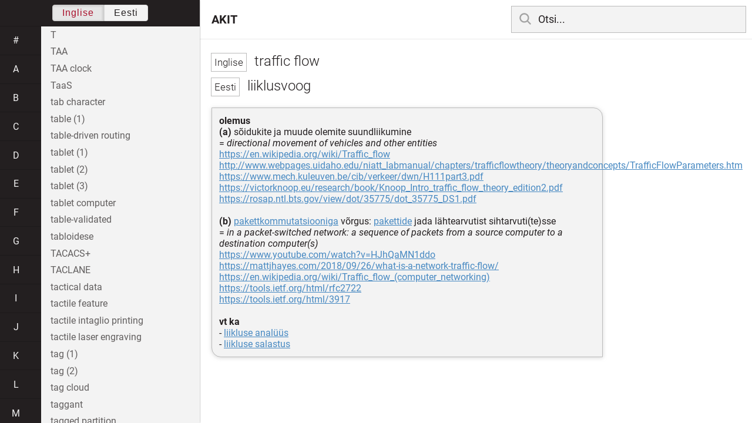

--- FILE ---
content_type: text/html; charset=utf-8
request_url: https://akit.cyber.ee/term/2291
body_size: 103522
content:
<!DOCTYPE html>
<html>
<head>
    <title>traffic flow - AKIT</title>
    <meta name="viewport" content="width=device-width, initial-scale=1">
    <link rel="stylesheet" href="/assets/public-b2b477d28d0f9117e5752aee2999cd754de704948a2c3da6abe716ac2c947f69.css" media="all" />
    <link rel="stylesheet" href="/assets/katex-ba8e7536e1304a32a2517720c88fe399907a2142b6c071cc9667f393497a43ce.css" media="all" />
    <link rel="icon" type="image/x-icon" href="/data/favicon.ico" />
    <meta name="csrf-param" content="authenticity_token" />
<meta name="csrf-token" content="q83b7MtlqbZDWkXcMJ-XgVI1eni7fBe7G1YD4aJ1bTs-QhszCAfGOUO2AvGMhlSRVxuuLL_e2vSUFxy7kWo5FA" />
    <link rel="canonical" href="https://akit.cyber.ee/term/2291">
    <script type="importmap" data-turbo-track="reload" nonce="iWpL36NDpXDxOSSiF6/ahg==">{
  "imports": {
    "event-listeners": "/assets/event-listeners-3188b904e9c512ce58849597cd59a6471b238ac39074509d52b93a3ed4d1ff5b.js",
    "fetch-json": "/assets/fetch-json-f925d5ad3915797f55c9ea1862c8d0eeb485c5610ef85e45d533a44aced19b56.js",
    "loading-dialog": "/assets/loading-dialog-6971b5093045dde910bf57d4016505ddbb4b1fc400f499d7c5b957c4e17d6f5f.js",
    "public": "/assets/public-44f83c6ba3cfdfbcdd4d37f7f7200d779ff2fff4e4fbe61163936808630658a3.js",
    "required": "/assets/required-3cb6e018769e0ed3891106173cee0514ef8271017a81e157351d95e1ca3159a1.js",
    "startup": "/assets/startup-64cf1f128979bce51af90ff06ee238ad555773f7db89862d31f84d601dac85ef.js",
    "auto-render": "/assets/auto-render-917b50c7fcb2ed70cb63d03f75096f46984f5aa8c428910ae155a1e75d07965f.js",
    "katex": "/assets/katex-48a64615696bdf4132dc4a7185d3f0430ad2b9c5814799caa2af6301035cd430.js"
  }
}</script>

<script type="esms-options" nonce="iWpL36NDpXDxOSSiF6/ahg==">{"nonce":"iWpL36NDpXDxOSSiF6/ahg=="}</script>
<script src="/assets/es-module-shims.min-e9dfe3da61272ad1b1d2ce9748b611b65b0050a1fbd576689fa821c2633bf572.js" async="async" data-turbo-track="reload" nonce="iWpL36NDpXDxOSSiF6/ahg=="></script>
<script type="module" nonce="iWpL36NDpXDxOSSiF6/ahg==">import "public"</script>
</head>
<body data-active-language="en" data-active-letter="t" data-active-term-id="2291" data-root-path="/">
    <div class="container">
        <main>
            <h1 class="term-title">
    <span lang="en" data-lang="Inglise">
      traffic flow
</span>  <br>
    <span lang="et" data-lang="Eesti">
      liiklusvoog
</span></h1>
<div class="term-body">
    <p><strong>olemus</strong>
<br/><strong>(a)</strong> sõidukite ja muude olemite suundliikumine
<br/>= <em>directional movement of vehicles and other entities</em>
<br/><a href="https://en.wikipedia.org/wiki/Traffic_flow">https://en.wikipedia.org/wiki/Traffic_flow</a>
<br/><a href="http://www.webpages.uidaho.edu/niatt_labmanual/chapters/trafficflowtheory/theoryandconcepts/TrafficFlowParameters.htm">http://www.webpages.uidaho.edu/niatt_labmanual/chapters/trafficflowtheory/theoryandconcepts/TrafficFlowParameters.htm</a>
<br/><a href="https://www.mech.kuleuven.be/cib/verkeer/dwn/H111part3.pdf">https://www.mech.kuleuven.be/cib/verkeer/dwn/H111part3.pdf</a>
<br/><a href="https://victorknoop.eu/research/book/Knoop_Intro_traffic_flow_theory_edition2.pdf">https://victorknoop.eu/research/book/Knoop_Intro_traffic_flow_theory_edition2.pdf</a>
<br/><a href="https://rosap.ntl.bts.gov/view/dot/35775/dot_35775_DS1.pdf">https://rosap.ntl.bts.gov/view/dot/35775/dot_35775_DS1.pdf</a>
<br/>
<br/><strong>(b)</strong>  <a href="/term/2156-pakettkommutatsiooniga">pakettkommutatsiooniga</a> võrgus: <a href="/term/3004">pakettide</a> jada lähtearvutist sihtarvuti(te)sse
<br/>= <em>in a packet-switched network: a sequence of packets from a source computer to a destination computer(s)</em>
<br/><a href="https://www.youtube.com/watch?v=HJhQaMN1ddo">https://www.youtube.com/watch?v=HJhQaMN1ddo</a>
<br/><a href="https://mattjhayes.com/2018/09/26/what-is-a-network-traffic-flow/">https://mattjhayes.com/2018/09/26/what-is-a-network-traffic-flow/</a>
<br/><a href="https://en.wikipedia.org/wiki/Traffic_flow_(computer_networking)">https://en.wikipedia.org/wiki/Traffic_flow_(computer_networking)</a>
<br/><a href="https://tools.ietf.org/html/rfc2722">https://tools.ietf.org/html/rfc2722</a>
<br/><a href="https://tools.ietf.org/html/3917">https://tools.ietf.org/html/3917</a>
<br/>
<br/><strong>vt ka</strong>
<br/>- <a href="/term/548">liikluse analüüs</a>
<br/>- <a href="/term/11627">liikluse salastus</a></p>

</div>

        </main>

        <header>
            <nav class="sidebar-toggle">
                <i class="icon-menu"></i>
                <i class="icon-close"></i>
            </nav>
            <nav class="page-selector">
                <a href="/">AKIT</a>
            </nav>
            <nav class="searchbar">
                <form action="/search" accept-charset="UTF-8" method="get">
                    <i class="icon-search"></i>
                    <input class="search-query" name="q" type="text" autocomplete="off" placeholder="Otsi...">
</form>                <ul class="search-autocomplete" data-autocomplete-get-uri="/term/filter" data-autocomplete-query-param="q"></ul>
            </nav>
        </header>

        <nav class="sidebar">
            <div class="languages">
                <div class="button-box">
                    <button class="active" data-set-lang="en">Inglise</button><button class="" data-set-lang="et">Eesti</button>
                </div>
            </div>

            <div class="alphabet">
                    <a class="" data-letter="#" href="#">#</a>
                    <a class="" data-letter="a" href="#">a</a>
                    <a class="" data-letter="b" href="#">b</a>
                    <a class="" data-letter="c" href="#">c</a>
                    <a class="" data-letter="d" href="#">d</a>
                    <a class="" data-letter="e" href="#">e</a>
                    <a class="" data-letter="f" href="#">f</a>
                    <a class="" data-letter="g" href="#">g</a>
                    <a class="" data-letter="h" href="#">h</a>
                    <a class="" data-letter="i" href="#">i</a>
                    <a class="" data-letter="j" href="#">j</a>
                    <a class="" data-letter="k" href="#">k</a>
                    <a class="" data-letter="l" href="#">l</a>
                    <a class="" data-letter="m" href="#">m</a>
                    <a class="" data-letter="n" href="#">n</a>
                    <a class="" data-letter="o" href="#">o</a>
                    <a class="" data-letter="p" href="#">p</a>
                    <a class="" data-letter="q" href="#">q</a>
                    <a class="" data-letter="r" href="#">r</a>
                    <a class="" data-letter="s" href="#">s</a>
                    <a class="active" data-letter="t" href="#">t</a>
                    <a class="" data-letter="u" href="#">u</a>
                    <a class="" data-letter="v" href="#">v</a>
                    <a class="" data-letter="w" href="#">w</a>
                    <a class="" data-letter="x" href="#">x</a>
                    <a class="" data-letter="y" href="#">y</a>
                    <a class="" data-letter="z" href="#">z</a>
            </div>

            <div class="terms">
                    <a title="T" data-term-id="14992" class="" href="/term/14992-t">T</a>
                    <a title="TAA" data-term-id="11160" class="" href="/term/11160-taa">TAA</a>
                    <a title="TAA clock" data-term-id="11162" class="" href="/term/11162-taa-clock">TAA clock</a>
                    <a title="TaaS" data-term-id="7098" class="" href="/term/7098-taas">TaaS</a>
                    <a title="tab character" data-term-id="10918" class="" href="/term/10918-tab-character">tab character</a>
                    <a title="table (1)" data-term-id="16048" class="" href="/term/16048-table-1">table (1)</a>
                    <a title="table-driven routing" data-term-id="9300" class="" href="/term/9300-table-driven-routing">table-driven routing</a>
                    <a title="tablet (1)" data-term-id="4098" class="" href="/term/4098-tablet-1">tablet (1)</a>
                    <a title="tablet (2)" data-term-id="4100" class="" href="/term/4100-tablet-2">tablet (2)</a>
                    <a title="tablet (3)" data-term-id="5121" class="" href="/term/5121-tablet-3">tablet (3)</a>
                    <a title="tablet computer" data-term-id="4097" class="" href="/term/4097-tablet-computer">tablet computer</a>
                    <a title="table-validated" data-term-id="5091" class="" href="/term/5091-table-validated">table-validated</a>
                    <a title="tabloidese" data-term-id="14984" class="" href="/term/14984-tabloidese">tabloidese</a>
                    <a title="TACACS+" data-term-id="6910" class="" href="/term/6910-tacacs">TACACS+</a>
                    <a title="TACLANE" data-term-id="11581" class="" href="/term/11581-taclane">TACLANE</a>
                    <a title="tactical data" data-term-id="1265" class="" href="/term/1265-tactical-data">tactical data</a>
                    <a title="tactile feature" data-term-id="11484" class="" href="/term/11484-tactile-feature">tactile feature</a>
                    <a title="tactile intaglio printing" data-term-id="11496" class="" href="/term/11496-tactile-intaglio-printing">tactile intaglio printing</a>
                    <a title="tactile laser engraving" data-term-id="11494" class="" href="/term/11494-tactile-laser-engraving">tactile laser engraving</a>
                    <a title="tag (1)" data-term-id="4981" class="" href="/term/4981-tag-1">tag (1)</a>
                    <a title="tag (2)" data-term-id="8029" class="" href="/term/8029-tag-2">tag (2)</a>
                    <a title="tag cloud" data-term-id="4982" class="" href="/term/4982-tag-cloud">tag cloud</a>
                    <a title="taggant" data-term-id="9478" class="" href="/term/9478-taggant">taggant</a>
                    <a title="tagged partition" data-term-id="11396" class="" href="/term/11396-tagged-partition">tagged partition</a>
                    <a title="tagged value" data-term-id="16872" class="" href="/term/16872-tagged-value">tagged value</a>
                    <a title="tagging (1)" data-term-id="14265" class="" href="/term/14265-tagging-1">tagging (1)</a>
                    <a title="tagging (2)" data-term-id="14266" class="" href="/term/14266-tagging-2">tagging (2)</a>
                    <a title="tagless RFID" data-term-id="8966" class="" href="/term/8966-tagless-rfid">tagless RFID</a>
                    <a title="TAI" data-term-id="7707" class="" href="/term/7707-tai">TAI</a>
                    <a title="tailgating (1)" data-term-id="958" class="" href="/term/958-tailgating-1">tailgating (1)</a>
                    <a title="tailgating (2)" data-term-id="13698" class="" href="/term/13698-tailgating-2">tailgating (2)</a>
                    <a title="tailoring" data-term-id="10239" class="" href="/term/10239-tailoring">tailoring</a>
                    <a title="talkback (1)" data-term-id="12984" class="" href="/term/12984-talkback-1">talkback (1)</a>
                    <a title="talking virus" data-term-id="7407" class="" href="/term/7407-talking-virus">talking virus</a>
                    <a title="TALOS (1)" data-term-id="4872" class="" href="/term/4872-talos-1">TALOS (1)</a>
                    <a title="tamper-evident" data-term-id="758" class="" href="/term/758-tamper-evident">tamper-evident</a>
                    <a title="tamper evident characteristic" data-term-id="11430" class="" href="/term/11430-tamper-evident-characteristic">tamper evident characteristic</a>
                    <a title="tampering" data-term-id="285" class="" href="/term/285-tampering">tampering</a>
                    <a title="tamperproofing" data-term-id="286" class="" href="/term/286-tamperproofing">tamperproofing</a>
                    <a title="tamper resistant characteristic" data-term-id="11431" class="" href="/term/11431-tamper-resistant-characteristic">tamper resistant characteristic</a>
                    <a title="tamper responsive characteristic" data-term-id="11432" class="" href="/term/11432-tamper-responsive-characteristic">tamper responsive characteristic</a>
                    <a title="tangible asset" data-term-id="3113" class="" href="/term/3113-tangible-asset">tangible asset</a>
                    <a title="tank tracking" data-term-id="11840" class="" href="/term/11840-tank-tracking">tank tracking</a>
                    <a title="tap (1)" data-term-id="1541" class="" href="/term/1541-tap-1">tap (1)</a>
                    <a title="tape (1)" data-term-id="8551" class="" href="/term/8551-tape-1">tape (1)</a>
                    <a title="tape drive" data-term-id="8552" class="" href="/term/8552-tape-drive">tape drive</a>
                    <a title="tape jukebox" data-term-id="8550" class="" href="/term/8550-tape-jukebox">tape jukebox</a>
                    <a title="tape library" data-term-id="8547" class="" href="/term/8547-tape-library">tape library</a>
                    <a title="tape robot" data-term-id="8548" class="" href="/term/8548-tape-robot">tape robot</a>
                    <a title="tape silo" data-term-id="8549" class="" href="/term/8549-tape-silo">tape silo</a>
                    <a title="target (1)" data-term-id="3114" class="" href="/term/3114-target-1">target (1)</a>
                    <a title="target (2)" data-term-id="3115" class="" href="/term/3115-target-2">target (2)</a>
                    <a title="target access control decision information" data-term-id="11876" class="" href="/term/11876-target-access-control-decision-information">target access control decision information</a>
                    <a title="target access control information" data-term-id="11874" class="" href="/term/11874-target-access-control-information">target access control information</a>
                    <a title="target-bound access control information" data-term-id="11875" class="" href="/term/11875-target-bound-access-control-information">target-bound access control information</a>
                    <a title="target data" data-term-id="10424" class="" href="/term/10424-target-data">target data</a>
                    <a title="targeted attack" data-term-id="2427" class="" href="/term/2427-targeted-attack">targeted attack</a>
                    <a title="targeted level of trust" data-term-id="10576" class="" href="/term/10576-targeted-level-of-trust">targeted level of trust</a>
                    <a title="target group" data-term-id="15618" class="" href="/term/15618-target-group">target group</a>
                    <a title="targeting" data-term-id="6061" class="" href="/term/6061-targeting">targeting</a>
                    <a title="targeting cookie" data-term-id="6063" class="" href="/term/6063-targeting-cookie">targeting cookie</a>
                    <a title="target languge" data-term-id="16461" class="" href="/term/16461-target-languge">target languge</a>
                    <a title="target market" data-term-id="5393" class="" href="/term/5393-target-market">target market</a>
                    <a title="target node" data-term-id="8131" class="" href="/term/8131-target-node">target node</a>
                    <a title="target object" data-term-id="13820" class="" href="/term/13820-target-object">target object</a>
                    <a title="target of evaluation" data-term-id="284" class="" href="/term/284-target-of-evaluation">target of evaluation</a>
                    <a title="target program" data-term-id="16604" class="" href="/term/16604-target-program">target program</a>
                    <a title="tariff (1)" data-term-id="7239" class="" href="/term/7239-tariff-1">tariff (1)</a>
                    <a title="tariff (2)" data-term-id="7238" class="" href="/term/7238-tariff-2">tariff (2)</a>
                    <a title="tarpit" data-term-id="1017" class="" href="/term/1017-tarpit">tarpit</a>
                    <a title="tarpitting" data-term-id="6327" class="" href="/term/6327-tarpitting">tarpitting</a>
                    <a title="task (1)" data-term-id="6609" class="" href="/term/6609-task-1">task (1)</a>
                    <a title="task (2)" data-term-id="6608" class="" href="/term/6608-task-2">task (2)</a>
                    <a title="task (3)" data-term-id="6610" class="" href="/term/6610-task-3">task (3)</a>
                    <a title="task manager (1)" data-term-id="11034" class="" href="/term/11034-task-manager-1">task manager (1)</a>
                    <a title="task ticket" data-term-id="5867" class="" href="/term/5867-task-ticket">task ticket</a>
                    <a title="tattleware" data-term-id="10018" class="" href="/term/10018-tattleware">tattleware</a>
                    <a title="tax authority" data-term-id="15403" class="" href="/term/15403-tax-authority">tax authority</a>
                    <a title="tax card" data-term-id="11810" class="" href="/term/11810-tax-card">tax card</a>
                    <a title="taxonomy" data-term-id="4668" class="" href="/term/4668-taxonomy">taxonomy</a>
                    <a title="tax stamp" data-term-id="15277" class="" href="/term/15277-tax-stamp">tax stamp</a>
                    <a title="tax stamp applier" data-term-id="15597" class="" href="/term/15597-tax-stamp-applier">tax stamp applier</a>
                    <a title="tax stamp interested party" data-term-id="15602" class="" href="/term/15602-tax-stamp-interested-party">tax stamp interested party</a>
                    <a title="TC" data-term-id="1770" class="" href="/term/1770-tc">TC</a>
                    <a title="TCB (1)" data-term-id="1012" class="" href="/term/1012-tcb-1">TCB (1)</a>
                    <a title="TCG" data-term-id="1768" class="" href="/term/1768-tcg">TCG</a>
                    <a title="t-closeness" data-term-id="3537" class="" href="/term/3537-t-closeness">t-closeness</a>
                    <a title="TCO" data-term-id="3128" class="" href="/term/3128-tco">TCO</a>
                    <a title="TCP" data-term-id="2977" class="" href="/term/2977-tcp">TCP</a>
                    <a title="tcpdump" data-term-id="6328" class="" href="/term/6328-tcpdump">tcpdump</a>
                    <a title="TCP fingerprinting" data-term-id="8198" class="" href="/term/8198-tcp-fingerprinting">TCP fingerprinting</a>
                    <a title="TCP/IP model" data-term-id="283" class="" href="/term/283-tcp-ip-model">TCP/IP model</a>
                    <a title="TCP/IP stack fingerprinting" data-term-id="8205" class="" href="/term/8205-tcp-ip-stack-fingerprinting">TCP/IP stack fingerprinting</a>
                    <a title="TCP stack fingerprinting" data-term-id="8204" class="" href="/term/8204-tcp-stack-fingerprinting">TCP stack fingerprinting</a>
                    <a title="TCP state-exhaustion attack" data-term-id="13658" class="" href="/term/13658-tcp-state-exhaustion-attack">TCP state-exhaustion attack</a>
                    <a title="TCSEC" data-term-id="6913" class="" href="/term/6913-tcsec">TCSEC</a>
                    <a title="TDEA" data-term-id="12154" class="" href="/term/12154-tdea">TDEA</a>
                    <a title="TDES" data-term-id="3131" class="" href="/term/3131-tdes">TDES</a>
                    <a title="TDMA" data-term-id="14993" class="" href="/term/14993-tdma">TDMA</a>
                    <a title="TDR (1)" data-term-id="12782" class="" href="/term/12782-tdr-1">TDR (1)</a>
                    <a title="teacher" data-term-id="15682" class="" href="/term/15682-teacher">teacher</a>
                    <a title="team leader" data-term-id="16873" class="" href="/term/16873-team-leader">team leader</a>
                    <a title="Teardrop" data-term-id="2095" class="" href="/term/2095-teardrop">Teardrop</a>
                    <a title="teardrop attack" data-term-id="2096" class="" href="/term/2096-teardrop-attack">teardrop attack</a>
                    <a title="tebi-" data-term-id="5649" class="" href="/term/5649-tebi">tebi-</a>
                    <a title="TECHINT" data-term-id="1703" class="" href="/term/1703-techint">TECHINT</a>
                    <a title="technical" data-term-id="16874" class="" href="/term/16874-technical">technical</a>
                    <a title="technical communication" data-term-id="14242" class="" href="/term/14242-technical-communication">technical communication</a>
                    <a title="technical controls" data-term-id="282" class="" href="/term/282-technical-controls">technical controls</a>
                    <a title="technical expert" data-term-id="546" class="" href="/term/546-technical-expert">technical expert</a>
                    <a title="technical infrastructure" data-term-id="1139" class="" href="/term/1139-technical-infrastructure">technical infrastructure</a>
                    <a title="technical intelligence" data-term-id="1702" class="" href="/term/1702-technical-intelligence">technical intelligence</a>
                    <a title="technical observation post" data-term-id="5038" class="" href="/term/5038-technical-observation-post">technical observation post</a>
                    <a title="technical security" data-term-id="12742" class="" href="/term/12742-technical-security">technical security</a>
                    <a title="technical support" data-term-id="4394" class="" href="/term/4394-technical-support">technical support</a>
                    <a title="technical surveillance countermeasures" data-term-id="13776" class="" href="/term/13776-technical-surveillance-countermeasures">technical surveillance countermeasures</a>
                    <a title="technical writing" data-term-id="14241" class="" href="/term/14241-technical-writing">technical writing</a>
                    <a title="technique (1)" data-term-id="1461" class="" href="/term/1461-technique-1">technique (1)</a>
                    <a title="technique (2)" data-term-id="1462" class="" href="/term/1462-technique-2">technique (2)</a>
                    <a title="technology (1)" data-term-id="11669" class="" href="/term/11669-technology-1">technology (1)</a>
                    <a title="technology (2)" data-term-id="11671" class="" href="/term/11671-technology-2">technology (2)</a>
                    <a title="technology &amp; data variations list" data-term-id="15568" class="" href="/term/15568-technology-data-variations-list">technology &amp; data variations list</a>
                    <a title="technology stack" data-term-id="4885" class="" href="/term/4885-technology-stack">technology stack</a>
                    <a title="technophobe" data-term-id="2238" class="" href="/term/2238-technophobe">technophobe</a>
                    <a title="TECHSEC" data-term-id="12744" class="" href="/term/12744-techsec">TECHSEC</a>
                    <a title="tech support" data-term-id="3322" class="" href="/term/3322-tech-support">tech support</a>
                    <a title="tech support scam" data-term-id="14923" class="" href="/term/14923-tech-support-scam">tech support scam</a>
                    <a title="TED (1)" data-term-id="14180" class="" href="/term/14180-ted-1">TED (1)</a>
                    <a title="TED XML" data-term-id="14179" class="" href="/term/14179-ted-xml">TED XML</a>
                    <a title="TEE" data-term-id="7427" class="" href="/term/7427-tee">TEE</a>
                    <a title="telebiometrics" data-term-id="10118" class="" href="/term/10118-telebiometrics">telebiometrics</a>
                    <a title="telecoil" data-term-id="13320" class="" href="/term/13320-telecoil">telecoil</a>
                    <a title="telecommunication" data-term-id="2439" class="" href="/term/2439-telecommunication">telecommunication</a>
                    <a title="telecommunication record" data-term-id="10325" class="" href="/term/10325-telecommunication-record">telecommunication record</a>
                    <a title="telecommunications application" data-term-id="10318" class="" href="/term/10318-telecommunications-application">telecommunications application</a>
                    <a title="telecommunications business" data-term-id="10321" class="" href="/term/10321-telecommunications-business">telecommunications business</a>
                    <a title="telecommunications company" data-term-id="10308" class="" href="/term/10308-telecommunications-company">telecommunications company</a>
                    <a title="telecommunications equipment room" data-term-id="10322" class="" href="/term/10322-telecommunications-equipment-room">telecommunications equipment room</a>
                    <a title="telecommunications facilities" data-term-id="10323" class="" href="/term/10323-telecommunications-facilities">telecommunications facilities</a>
                    <a title="telecommunications organization" data-term-id="10324" class="" href="/term/10324-telecommunications-organization">telecommunications organization</a>
                    <a title="telecommunications service" data-term-id="10326" class="" href="/term/10326-telecommunications-service">telecommunications service</a>
                    <a title="telecommunications service customer" data-term-id="10327" class="" href="/term/10327-telecommunications-service-customer">telecommunications service customer</a>
                    <a title="telecommunications service user" data-term-id="10328" class="" href="/term/10328-telecommunications-service-user">telecommunications service user</a>
                    <a title="telecommuting" data-term-id="6079" class="" href="/term/6079-telecommuting">telecommuting</a>
                    <a title="telecontrol" data-term-id="14196" class="" href="/term/14196-telecontrol">telecontrol</a>
                    <a title="telemarketing" data-term-id="4827" class="" href="/term/4827-telemarketing">telemarketing</a>
                    <a title="telemarketing fraud" data-term-id="7326" class="" href="/term/7326-telemarketing-fraud">telemarketing fraud</a>
                    <a title="telematics" data-term-id="11551" class="" href="/term/11551-telematics">telematics</a>
                    <a title="telemetry" data-term-id="9040" class="" href="/term/9040-telemetry">telemetry</a>
                    <a title="telemetry intelligence" data-term-id="1675" class="" href="/term/1675-telemetry-intelligence">telemetry intelligence</a>
                    <a title="telephone" data-term-id="1913" class="" href="/term/1913-telephone">telephone</a>
                    <a title="telephone banking " data-term-id="1863" class="" href="/term/1863-telephone-banking">telephone banking </a>
                    <a title="telephone communication (1)" data-term-id="1912" class="" href="/term/1912-telephone-communication-1">telephone communication (1)</a>
                    <a title="telephone communication (2)" data-term-id="1915" class="" href="/term/1915-telephone-communication-2">telephone communication (2)</a>
                    <a title="telephony" data-term-id="1916" class="" href="/term/1916-telephony">telephony</a>
                    <a title="teleprompter" data-term-id="10960" class="" href="/term/10960-teleprompter">teleprompter</a>
                    <a title="teleshopping" data-term-id="13011" class="" href="/term/13011-teleshopping">teleshopping</a>
                    <a title="teletype" data-term-id="13778" class="" href="/term/13778-teletype">teletype</a>
                    <a title="telework" data-term-id="6080" class="" href="/term/6080-telework">telework</a>
                    <a title="TELINT" data-term-id="1676" class="" href="/term/1676-telint">TELINT</a>
                    <a title="Telnet" data-term-id="3118" class="" href="/term/3118-telnet">Telnet</a>
                    <a title="tempered glass" data-term-id="6738" class="" href="/term/6738-tempered-glass">tempered glass</a>
                    <a title="Tempest" data-term-id="1266" class="" href="/term/1266-tempest">Tempest</a>
                    <a title="template (1)" data-term-id="92" class="" href="/term/92-template-1">template (1)</a>
                    <a title="template class" data-term-id="16875" class="" href="/term/16875-template-class">template class</a>
                    <a title="template engine" data-term-id="16876" class="" href="/term/16876-template-engine">template engine</a>
                    <a title="template/reference template" data-term-id="9694" class="" href="/term/9694-template-reference-template">template/reference template</a>
                    <a title="temporal cohesion" data-term-id="4031" class="" href="/term/4031-temporal-cohesion">temporal cohesion</a>
                    <a title="temporal logic" data-term-id="13531" class="" href="/term/13531-temporal-logic">temporal logic</a>
                    <a title="temporal relationship" data-term-id="16878" class="" href="/term/16878-temporal-relationship">temporal relationship</a>
                    <a title="temporary" data-term-id="13859" class="" href="/term/13859-temporary">temporary</a>
                    <a title="temporary passport" data-term-id="9553" class="" href="/term/9553-temporary-passport">temporary passport</a>
                    <a title="tenant (1)" data-term-id="4101" class="" href="/term/4101-tenant-1">tenant (1)</a>
                    <a title="tenant (2)" data-term-id="4102" class="" href="/term/4102-tenant-2">tenant (2)</a>
                    <a title="ten-code" data-term-id="14902" class="" href="/term/14902-ten-code">ten-code</a>
                    <a title="ten-day period" data-term-id="14481" class="" href="/term/14481-ten-day-period">ten-day period</a>
                    <a title="Tenders Electronic Daily" data-term-id="14178" class="" href="/term/14178-tenders-electronic-daily">Tenders Electronic Daily</a>
                    <a title="tensor" data-term-id="14447" class="" href="/term/14447-tensor">tensor</a>
                    <a title="tensor power" data-term-id="14446" class="" href="/term/14446-tensor-power">tensor power</a>
                    <a title="tensor product" data-term-id="14445" class="" href="/term/14445-tensor-product">tensor product</a>
                    <a title="tera-" data-term-id="5630" class="" href="/term/5630-tera">tera-</a>
                    <a title="term (1)" data-term-id="13526" class="" href="/term/13526-term-1">term (1)</a>
                    <a title="term (2)" data-term-id="13527" class="" href="/term/13527-term-2">term (2)</a>
                    <a title="term (3)" data-term-id="13713" class="" href="/term/13713-term-3">term (3)</a>
                    <a title="term (4)" data-term-id="13714" class="" href="/term/13714-term-4">term (4)</a>
                    <a title="term-based license" data-term-id="11248" class="" href="/term/11248-term-based-license">term-based license</a>
                    <a title="terminal (1)" data-term-id="6076" class="" href="/term/6076-terminal-1">terminal (1)</a>
                    <a title="terminal (2)" data-term-id="6077" class="" href="/term/6077-terminal-2">terminal (2)</a>
                    <a title="terminal (3)" data-term-id="6078" class="" href="/term/6078-terminal-3">terminal (3)</a>
                    <a title="terminal (4)" data-term-id="13715" class="" href="/term/13715-terminal-4">terminal (4)</a>
                    <a title="terminal access point" data-term-id="10475" class="" href="/term/10475-terminal-access-point">terminal access point</a>
                    <a title="terminal facilities" data-term-id="10329" class="" href="/term/10329-terminal-facilities">terminal facilities</a>
                    <a title="terminal master key" data-term-id="11423" class="" href="/term/11423-terminal-master-key">terminal master key</a>
                    <a title="terminal PIN key" data-term-id="11419" class="" href="/term/11419-terminal-pin-key">terminal PIN key</a>
                    <a title="terminal server" data-term-id="7659" class="" href="/term/7659-terminal-server">terminal server</a>
                    <a title="termination (1)" data-term-id="2574" class="" href="/term/2574-termination-1">termination (1)</a>
                    <a title="termination (2)" data-term-id="2575" class="" href="/term/2575-termination-2">termination (2)</a>
                    <a title="termination (3)" data-term-id="2576" class="" href="/term/2576-termination-3">termination (3)</a>
                    <a title="termination (4)" data-term-id="3183" class="" href="/term/3183-termination-4">termination (4)</a>
                    <a title="termination of employment" data-term-id="1568" class="" href="/term/1568-termination-of-employment">termination of employment</a>
                    <a title="termination test" data-term-id="16877" class="" href="/term/16877-termination-test">termination test</a>
                    <a title="terminology" data-term-id="11749" class="" href="/term/11749-terminology">terminology</a>
                    <a title="terminology sciece" data-term-id="17081" class="" href="/term/17081-terminology-sciece">terminology sciece</a>
                    <a title="terms of" data-term-id="6460" class="" href="/term/6460-terms-of">terms of</a>
                    <a title="terms of reference (1)" data-term-id="6463" class="" href="/term/6463-terms-of-reference-1">terms of reference (1)</a>
                    <a title="terms of reference (2)" data-term-id="6462" class="" href="/term/6462-terms-of-reference-2">terms of reference (2)</a>
                    <a title="terms of service" data-term-id="6464" class="" href="/term/6464-terms-of-service">terms of service</a>
                    <a title="ternary association" data-term-id="16879" class="" href="/term/16879-ternary-association">ternary association</a>
                    <a title="terrestrial link" data-term-id="5618" class="" href="/term/5618-terrestrial-link">terrestrial link</a>
                    <a title="terrorism" data-term-id="2227" class="" href="/term/2227-terrorism">terrorism</a>
                    <a title="tertiary actor" data-term-id="15570" class="" href="/term/15570-tertiary-actor">tertiary actor</a>
                    <a title="test (1)" data-term-id="10832" class="" href="/term/10832-test-1">test (1)</a>
                    <a title="test (2)" data-term-id="10833" class="" href="/term/10833-test-2">test (2)</a>
                    <a title="test (3)" data-term-id="10834" class="" href="/term/10834-test-3">test (3)</a>
                    <a title="test (4)" data-term-id="10835" class="" href="/term/10835-test-4">test (4)</a>
                    <a title="test (5)" data-term-id="10869" class="" href="/term/10869-test-5">test (5)</a>
                    <a title="testability" data-term-id="7731" class="" href="/term/7731-testability">testability</a>
                    <a title="test access point" data-term-id="13721" class="" href="/term/13721-test-access-point">test access point</a>
                    <a title="test bed" data-term-id="9350" class="" href="/term/9350-test-bed">test bed</a>
                    <a title="test code (1)" data-term-id="6100" class="" href="/term/6100-test-code-1">test code (1)</a>
                    <a title="test code (2)" data-term-id="6101" class="" href="/term/6101-test-code-2">test code (2)</a>
                    <a title="test coverage (1)" data-term-id="11134" class="" href="/term/11134-test-coverage-1">test coverage (1)</a>
                    <a title="test coverage (2)" data-term-id="11135" class="" href="/term/11135-test-coverage-2">test coverage (2)</a>
                    <a title="test data" data-term-id="12455" class="" href="/term/12455-test-data">test data</a>
                    <a title="test environment (1)" data-term-id="281" class="" href="/term/281-test-environment-1">test environment (1)</a>
                    <a title="test environment (2)" data-term-id="13565" class="" href="/term/13565-test-environment-2">test environment (2)</a>
                    <a title="testing (1)" data-term-id="7784" class="" href="/term/7784-testing-1">testing (1)</a>
                    <a title="testing (2)" data-term-id="7785" class="" href="/term/7785-testing-2">testing (2)</a>
                    <a title="testing (3)" data-term-id="7786" class="" href="/term/7786-testing-3">testing (3)</a>
                    <a title="testing (4)" data-term-id="7787" class="" href="/term/7787-testing-4">testing (4)</a>
                    <a title="testing as a service" data-term-id="7097" class="" href="/term/7097-testing-as-a-service">testing as a service</a>
                    <a title="test item" data-term-id="6600" class="" href="/term/6600-test-item">test item</a>
                    <a title="test spy" data-term-id="12123" class="" href="/term/12123-test-spy">test spy</a>
                    <a title="test system (1)" data-term-id="4940" class="" href="/term/4940-test-system-1">test system (1)</a>
                    <a title="test system (2)" data-term-id="4941" class="" href="/term/4941-test-system-2">test system (2)</a>
                    <a title="tethering" data-term-id="1018" class="" href="/term/1018-tethering">tethering</a>
                    <a title="TETRA" data-term-id="2731" class="" href="/term/2731-tetra">TETRA</a>
                    <a title="text" data-term-id="15777" class="" href="/term/15777-text">text</a>
                    <a title="text box" data-term-id="5872" class="" href="/term/5872-text-box">text box</a>
                    <a title="text data" data-term-id="4967" class="" href="/term/4967-text-data">text data</a>
                    <a title="text editor" data-term-id="8813" class="" href="/term/8813-text-editor">text editor</a>
                    <a title="text file" data-term-id="16881" class="" href="/term/16881-text-file">text file</a>
                    <a title="text format (1)" data-term-id="3754" class="" href="/term/3754-text-format-1">text format (1)</a>
                    <a title="text format (2)" data-term-id="3755" class="" href="/term/3755-text-format-2">text format (2)</a>
                    <a title="text interface" data-term-id="4181" class="" href="/term/4181-text-interface">text interface</a>
                    <a title="text label" data-term-id="10055" class="" href="/term/10055-text-label">text label</a>
                    <a title="text linguistics" data-term-id="17102" class="" href="/term/17102-text-linguistics">text linguistics</a>
                    <a title="text processing" data-term-id="16883" class="" href="/term/16883-text-processing">text processing</a>
                    <a title="text processor" data-term-id="8814" class="" href="/term/8814-text-processor">text processor</a>
                    <a title="text telephone" data-term-id="8122" class="" href="/term/8122-text-telephone">text telephone</a>
                    <a title="texture" data-term-id="9747" class="" href="/term/9747-texture">texture</a>
                    <a title="texture mapping" data-term-id="12185" class="" href="/term/12185-texture-mapping">texture mapping</a>
                    <a title="texture projection matrix" data-term-id="9748" class="" href="/term/9748-texture-projection-matrix">texture projection matrix</a>
                    <a title="TFTP" data-term-id="10497" class="" href="/term/10497-tftp">TFTP</a>
                    <a title="TGT" data-term-id="6331" class="" href="/term/6331-tgt">TGT</a>
                    <a title="theft of service" data-term-id="1028" class="" href="/term/1028-theft-of-service">theft of service</a>
                    <a title="thermochromic ink" data-term-id="12770" class="" href="/term/12770-thermochromic-ink">thermochromic ink</a>
                    <a title="thermo flask" data-term-id="9081" class="" href="/term/9081-thermo-flask">thermo flask</a>
                    <a title="thicket" data-term-id="7650" class="" href="/term/7650-thicket">thicket</a>
                    <a title="thief" data-term-id="10402" class="" href="/term/10402-thief">thief</a>
                    <a title="thin client" data-term-id="6590" class="" href="/term/6590-thin-client">thin client</a>
                    <a title="thing (1)" data-term-id="12337" class="" href="/term/12337-thing-1">thing (1)</a>
                    <a title="thing (2)" data-term-id="12338" class="" href="/term/12338-thing-2">thing (2)</a>
                    <a title="thingbot" data-term-id="1539" class="" href="/term/1539-thingbot">thingbot</a>
                    <a title="thing hacking" data-term-id="7099" class="" href="/term/7099-thing-hacking">thing hacking</a>
                    <a title="third party" data-term-id="76" class="" href="/term/76-third-party">third party</a>
                    <a title="third-party audit" data-term-id="969" class="" href="/term/969-third-party-audit">third-party audit</a>
                    <a title="third-party conformity assessment activity" data-term-id="11280" class="" href="/term/11280-third-party-conformity-assessment-activity">third-party conformity assessment activity</a>
                    <a title="third-party cookie" data-term-id="14165" class="" href="/term/14165-third-party-cookie">third-party cookie</a>
                    <a title="third party forward secrecy" data-term-id="11079" class="" href="/term/11079-third-party-forward-secrecy">third party forward secrecy</a>
                    <a title="third party sharing" data-term-id="4829" class="" href="/term/4829-third-party-sharing">third party sharing</a>
                    <a title="third party vendor" data-term-id="6695" class="" href="/term/6695-third-party-vendor">third party vendor</a>
                    <a title="thrashing" data-term-id="11217" class="" href="/term/11217-thrashing">thrashing</a>
                    <a title="thread (1)" data-term-id="7464" class="" href="/term/7464-thread-1">thread (1)</a>
                    <a title="thread (2)" data-term-id="7466" class="" href="/term/7466-thread-2">thread (2)</a>
                    <a title="thread (3)" data-term-id="7467" class="" href="/term/7467-thread-3">thread (3)</a>
                    <a title="threat" data-term-id="93" class="" href="/term/93-threat">threat</a>
                    <a title="threat actor" data-term-id="7100" class="" href="/term/7100-threat-actor">threat actor</a>
                    <a title="threat agent" data-term-id="1373" class="" href="/term/1373-threat-agent">threat agent</a>
                    <a title="threat analysis" data-term-id="3120" class="" href="/term/3120-threat-analysis">threat analysis</a>
                    <a title="threat assessment" data-term-id="3121" class="" href="/term/3121-threat-assessment">threat assessment</a>
                    <a title="threat catalog" data-term-id="4773" class="" href="/term/4773-threat-catalog">threat catalog</a>
                    <a title="threat detection intelligence" data-term-id="6326" class="" href="/term/6326-threat-detection-intelligence">threat detection intelligence</a>
                    <a title="threat event" data-term-id="3122" class="" href="/term/3122-threat-event">threat event</a>
                    <a title="threat hunting" data-term-id="13790" class="" href="/term/13790-threat-hunting">threat hunting</a>
                    <a title="threat indicator" data-term-id="15610" class="" href="/term/15610-threat-indicator">threat indicator</a>
                    <a title="threat intelligence (1)" data-term-id="10841" class="" href="/term/10841-threat-intelligence-1">threat intelligence (1)</a>
                    <a title="threat intelligence (2)" data-term-id="10842" class="" href="/term/10842-threat-intelligence-2">threat intelligence (2)</a>
                    <a title="threat intelligence feed" data-term-id="12552" class="" href="/term/12552-threat-intelligence-feed">threat intelligence feed</a>
                    <a title="threat-led penetration testing" data-term-id="14845" class="" href="/term/14845-threat-led-penetration-testing">threat-led penetration testing</a>
                    <a title="threat model" data-term-id="2678" class="" href="/term/2678-threat-model">threat model</a>
                    <a title="threat modeling" data-term-id="2679" class="" href="/term/2679-threat-modeling">threat modeling</a>
                    <a title="threat scenario" data-term-id="15334" class="" href="/term/15334-threat-scenario">threat scenario</a>
                    <a title="threat signature" data-term-id="9275" class="" href="/term/9275-threat-signature">threat signature</a>
                    <a title="threat vector" data-term-id="3119" class="" href="/term/3119-threat-vector">threat vector</a>
                    <a title="three-tier architecture" data-term-id="1979" class="" href="/term/1979-three-tier-architecture">three-tier architecture</a>
                    <a title="threshold (1)" data-term-id="5592" class="" href="/term/5592-threshold-1">threshold (1)</a>
                    <a title="threshold (2)" data-term-id="9942" class="" href="/term/9942-threshold-2">threshold (2)</a>
                    <a title="threshold (3)" data-term-id="14186" class="" href="/term/14186-threshold-3">threshold (3)</a>
                    <a title="threshold cryptosystem" data-term-id="10495" class="" href="/term/10495-threshold-cryptosystem">threshold cryptosystem</a>
                    <a title="threshold encryption" data-term-id="10491" class="" href="/term/10491-threshold-encryption">threshold encryption</a>
                    <a title="threshold function" data-term-id="8326" class="" href="/term/8326-threshold-function">threshold function</a>
                    <a title="threshold operation" data-term-id="12997" class="" href="/term/12997-threshold-operation">threshold operation</a>
                    <a title="threshold signature" data-term-id="10496" class="" href="/term/10496-threshold-signature">threshold signature</a>
                    <a title="threshold system" data-term-id="1806" class="" href="/term/1806-threshold-system">threshold system</a>
                    <a title="throttle" data-term-id="5702" class="" href="/term/5702-throttle">throttle</a>
                    <a title="throughput" data-term-id="5593" class="" href="/term/5593-throughput">throughput</a>
                    <a title="Thunderstrike" data-term-id="12389" class="" href="/term/12389-thunderstrike">Thunderstrike</a>
                    <a title="ticket" data-term-id="6441" class="" href="/term/6441-ticket">ticket</a>
                    <a title="ticket-granting ticket" data-term-id="6330" class="" href="/term/6330-ticket-granting-ticket">ticket-granting ticket</a>
                    <a title="tickler" data-term-id="11071" class="" href="/term/11071-tickler">tickler</a>
                    <a title="tickler file" data-term-id="11072" class="" href="/term/11072-tickler-file">tickler file</a>
                    <a title="tier (1)" data-term-id="4284" class="" href="/term/4284-tier-1">tier (1)</a>
                    <a title="tier 1 supplier" data-term-id="15620" class="" href="/term/15620-tier-1-supplier">tier 1 supplier</a>
                    <a title="tier (2)" data-term-id="4285" class="" href="/term/4285-tier-2">tier (2)</a>
                    <a title="tier 2 supplier" data-term-id="15622" class="" href="/term/15622-tier-2-supplier">tier 2 supplier</a>
                    <a title="tier (3)" data-term-id="4286" class="" href="/term/4286-tier-3">tier (3)</a>
                    <a title="tier (4)" data-term-id="10968" class="" href="/term/10968-tier-4">tier (4)</a>
                    <a title="tier chart (1)" data-term-id="4288" class="" href="/term/4288-tier-chart-1">tier chart (1)</a>
                    <a title="tier chart (2)" data-term-id="4289" class="" href="/term/4289-tier-chart-2">tier chart (2)</a>
                    <a title="tier chart (3)" data-term-id="4287" class="" href="/term/4287-tier-chart-3">tier chart (3)</a>
                    <a title="tiered storage" data-term-id="4291" class="" href="/term/4291-tiered-storage">tiered storage</a>
                    <a title="tiering" data-term-id="4290" class="" href="/term/4290-tiering">tiering</a>
                    <a title="TIFF" data-term-id="13200" class="" href="/term/13200-tiff">TIFF</a>
                    <a title="tiger team" data-term-id="6332" class="" href="/term/6332-tiger-team">tiger team</a>
                    <a title="TikTok" data-term-id="16960" class="" href="/term/16960-tiktok">TikTok</a>
                    <a title="tiled window format" data-term-id="16884" class="" href="/term/16884-tiled-window-format">tiled window format</a>
                    <a title="tilt" data-term-id="7621" class="" href="/term/7621-tilt">tilt</a>
                    <a title="tilted laser image" data-term-id="11477" class="" href="/term/11477-tilted-laser-image">tilted laser image</a>
                    <a title="time assessment authority" data-term-id="11159" class="" href="/term/11159-time-assessment-authority">time assessment authority</a>
                    <a title="time assessment authority clock" data-term-id="11161" class="" href="/term/11161-time-assessment-authority-clock">time assessment authority clock</a>
                    <a title="time audit" data-term-id="11163" class="" href="/term/11163-time-audit">time audit</a>
                    <a title="time behaviour" data-term-id="17025" class="" href="/term/17025-time-behaviour">time behaviour</a>
                    <a title="time bomb" data-term-id="776" class="" href="/term/776-time-bomb">time bomb</a>
                    <a title="timebound" data-term-id="6604" class="" href="/term/6604-timebound">timebound</a>
                    <a title="timebox" data-term-id="16886" class="" href="/term/16886-timebox">timebox</a>
                    <a title="timeboxing" data-term-id="16887" class="" href="/term/16887-timeboxing">timeboxing</a>
                    <a title="time complexity" data-term-id="12033" class="" href="/term/12033-time-complexity">time complexity</a>
                    <a title="time-critical" data-term-id="4945" class="" href="/term/4945-time-critical">time-critical</a>
                    <a title="time-dependent password" data-term-id="1267" class="" href="/term/1267-time-dependent-password">time-dependent password</a>
                    <a title="time dissemination" data-term-id="11164" class="" href="/term/11164-time-dissemination">time dissemination</a>
                    <a title="time-division multiple access" data-term-id="10489" class="" href="/term/10489-time-division-multiple-access">time-division multiple access</a>
                    <a title="time-domain reflectometry" data-term-id="12781" class="" href="/term/12781-time-domain-reflectometry">time-domain reflectometry</a>
                    <a title="time-lapse" data-term-id="8139" class="" href="/term/8139-time-lapse">time-lapse</a>
                    <a title="timeline (1)" data-term-id="3123" class="" href="/term/3123-timeline-1">timeline (1)</a>
                    <a title="timeline (2)" data-term-id="3124" class="" href="/term/3124-timeline-2">timeline (2)</a>
                    <a title="timeline (3)" data-term-id="3125" class="" href="/term/3125-timeline-3">timeline (3)</a>
                    <a title="timeliness" data-term-id="5961" class="" href="/term/5961-timeliness">timeliness</a>
                    <a title="timely" data-term-id="7395" class="" href="/term/7395-timely">timely</a>
                    <a title="time measure (1)" data-term-id="16888" class="" href="/term/16888-time-measure-1">time measure (1)</a>
                    <a title="time-of-check-to-time-of-use bug" data-term-id="4344" class="" href="/term/4344-time-of-check-to-time-of-use-bug">time-of-check-to-time-of-use bug</a>
                    <a title="time offset certificate" data-term-id="11165" class="" href="/term/11165-time-offset-certificate">time offset certificate</a>
                    <a title="timeout" data-term-id="187" class="" href="/term/187-timeout">timeout</a>
                    <a title="timer" data-term-id="8140" class="" href="/term/8140-timer">timer</a>
                    <a title="time referencing scheme" data-term-id="11145" class="" href="/term/11145-time-referencing-scheme">time referencing scheme</a>
                    <a title="time scale" data-term-id="11167" class="" href="/term/11167-time-scale">time scale</a>
                    <a title="time-scaled schedule network diagram" data-term-id="12683" class="" href="/term/12683-time-scaled-schedule-network-diagram">time-scaled schedule network diagram</a>
                    <a title="time sensitive information" data-term-id="1928" class="" href="/term/1928-time-sensitive-information">time sensitive information</a>
                    <a title="time series" data-term-id="4986" class="" href="/term/4986-time-series">time series</a>
                    <a title="time server" data-term-id="4120" class="" href="/term/4120-time-server">time server</a>
                    <a title="time sharing" data-term-id="12238" class="" href="/term/12238-time-sharing">time sharing</a>
                    <a title="time-signal emission" data-term-id="11146" class="" href="/term/11146-time-signal-emission">time-signal emission</a>
                    <a title="time slot" data-term-id="8223" class="" href="/term/8223-time-slot">time slot</a>
                    <a title="timestamp" data-term-id="620" class="" href="/term/620-timestamp">timestamp</a>
                    <a title="timestamping" data-term-id="5994" class="" href="/term/5994-timestamping">timestamping</a>
                    <a title="timestamping authority" data-term-id="6005" class="" href="/term/6005-timestamping-authority">timestamping authority</a>
                    <a title="timestamping authority clock" data-term-id="11166" class="" href="/term/11166-timestamping-authority-clock">timestamping authority clock</a>
                    <a title="timestamping policy" data-term-id="11147" class="" href="/term/11147-timestamping-policy">timestamping policy</a>
                    <a title="timestamping service" data-term-id="11143" class="" href="/term/11143-timestamping-service">timestamping service</a>
                    <a title="timestamping unit" data-term-id="11155" class="" href="/term/11155-timestamping-unit">timestamping unit</a>
                    <a title="timestamp renewal" data-term-id="11137" class="" href="/term/11137-timestamp-renewal">timestamp renewal</a>
                    <a title="timestamp requester" data-term-id="11140" class="" href="/term/11140-timestamp-requester">timestamp requester</a>
                    <a title="timestamp token" data-term-id="11138" class="" href="/term/11138-timestamp-token">timestamp token</a>
                    <a title="timestamp unit" data-term-id="1708" class="" href="/term/1708-timestamp-unit">timestamp unit</a>
                    <a title="timestamp verifier" data-term-id="11141" class="" href="/term/11141-timestamp-verifier">timestamp verifier</a>
                    <a title="time-success ratio" data-term-id="13856" class="" href="/term/13856-time-success-ratio">time-success ratio</a>
                    <a title="time to market" data-term-id="8779" class="" href="/term/8779-time-to-market">time to market</a>
                    <a title="time traceability chain" data-term-id="11168" class="" href="/term/11168-time-traceability-chain">time traceability chain</a>
                    <a title="time variant parameter" data-term-id="11024" class="" href="/term/11024-time-variant-parameter">time variant parameter</a>
                    <a title="time zone offset" data-term-id="11035" class="" href="/term/11035-time-zone-offset">time zone offset</a>
                    <a title="timing centre" data-term-id="11169" class="" href="/term/11169-timing-centre">timing centre</a>
                    <a title="timing diagram" data-term-id="12642" class="" href="/term/12642-timing-diagram">timing diagram</a>
                    <a title="tinyint" data-term-id="16890" class="" href="/term/16890-tinyint">tinyint</a>
                    <a title="tip (1)" data-term-id="9857" class="" href="/term/9857-tip-1">tip (1)</a>
                    <a title="tip (2)" data-term-id="9858" class="" href="/term/9858-tip-2">tip (2)</a>
                    <a title="TKIP" data-term-id="9111" class="" href="/term/9111-tkip">TKIP</a>
                    <a title="TLD" data-term-id="2532" class="" href="/term/2532-tld">TLD</a>
                    <a title="TLI (1)" data-term-id="11478" class="" href="/term/11478-tli-1">TLI (1)</a>
                    <a title="TLP" data-term-id="11226" class="" href="/term/11226-tlp">TLP</a>
                    <a title="TLPT" data-term-id="14847" class="" href="/term/14847-tlpt">TLPT</a>
                    <a title="TLS" data-term-id="547" class="" href="/term/547-tls">TLS</a>
                    <a title="TLS Certificate Status Request extension" data-term-id="13774" class="" href="/term/13774-tls-certificate-status-request-extension">TLS Certificate Status Request extension</a>
                    <a title="TLS renegotiation attack" data-term-id="11717" class="" href="/term/11717-tls-renegotiation-attack">TLS renegotiation attack</a>
                    <a title="TMAC" data-term-id="1281" class="" href="/term/1281-tmac">TMAC</a>
                    <a title="TMK (1)" data-term-id="11424" class="" href="/term/11424-tmk-1">TMK (1)</a>
                    <a title="TNC" data-term-id="1776" class="" href="/term/1776-tnc">TNC</a>
                    <a title="toast" data-term-id="8749" class="" href="/term/8749-toast">toast</a>
                    <a title="TOCKTTOU" data-term-id="4395" class="" href="/term/4395-tockttou">TOCKTTOU</a>
                    <a title="TOCTOU" data-term-id="4396" class="" href="/term/4396-toctou">TOCTOU</a>
                    <a title="toctou race condition" data-term-id="12415" class="" href="/term/12415-toctou-race-condition">toctou race condition</a>
                    <a title="to-do list" data-term-id="6344" class="" href="/term/6344-to-do-list">to-do list</a>
                    <a title="TOE (1)" data-term-id="3988" class="" href="/term/3988-toe-1">TOE (1)</a>
                    <a title="TOE (2)" data-term-id="8641" class="" href="/term/8641-toe-2">TOE (2)</a>
                    <a title="TOE evaluation" data-term-id="3990" class="" href="/term/3990-toe-evaluation">TOE evaluation</a>
                    <a title="TOE resource" data-term-id="3991" class="" href="/term/3991-toe-resource">TOE resource</a>
                    <a title="TOE security functionality" data-term-id="775" class="" href="/term/775-toe-security-functionality">TOE security functionality</a>
                    <a title="toggle switch (1)" data-term-id="6324" class="" href="/term/6324-toggle-switch-1">toggle switch (1)</a>
                    <a title="toggle switch (2)" data-term-id="6325" class="" href="/term/6325-toggle-switch-2">toggle switch (2)</a>
                    <a title="token (1)" data-term-id="2213" class="" href="/term/2213-token-1">token (1)</a>
                    <a title="token (2)" data-term-id="2214" class="" href="/term/2214-token-2">token (2)</a>
                    <a title="token (3)" data-term-id="6333" class="" href="/term/6333-token-3">token (3)</a>
                    <a title="token authenticator" data-term-id="1104" class="" href="/term/1104-token-authenticator">token authenticator</a>
                    <a title="tokenization (1)" data-term-id="6334" class="" href="/term/6334-tokenization-1">tokenization (1)</a>
                    <a title="tokenization (2)" data-term-id="11532" class="" href="/term/11532-tokenization-2">tokenization (2)</a>
                    <a title="tokenizer" data-term-id="11548" class="" href="/term/11548-tokenizer">tokenizer</a>
                    <a title="token payment" data-term-id="13167" class="" href="/term/13167-token-payment">token payment</a>
                    <a title="token secret" data-term-id="1105" class="" href="/term/1105-token-secret">token secret</a>
                    <a title="tombstone (1)" data-term-id="5139" class="" href="/term/5139-tombstone-1">tombstone (1)</a>
                    <a title="tombstone (2)" data-term-id="5152" class="" href="/term/5152-tombstone-2">tombstone (2)</a>
                    <a title="tone mapping" data-term-id="8872" class="" href="/term/8872-tone-mapping">tone mapping</a>
                    <a title="tool (1)" data-term-id="10452" class="" href="/term/10452-tool-1">tool (1)</a>
                    <a title="tool (2)" data-term-id="10453" class="" href="/term/10453-tool-2">tool (2)</a>
                    <a title="tool (3)" data-term-id="10455" class="" href="/term/10455-tool-3">tool (3)</a>
                    <a title="toolbox (1)" data-term-id="4768" class="" href="/term/4768-toolbox-1">toolbox (1)</a>
                    <a title="toolbox (2)" data-term-id="4769" class="" href="/term/4769-toolbox-2">toolbox (2)</a>
                    <a title="tooling" data-term-id="3881" class="" href="/term/3881-tooling">tooling</a>
                    <a title="toolkit" data-term-id="4767" class="" href="/term/4767-toolkit">toolkit</a>
                    <a title="top (1)" data-term-id="13595" class="" href="/term/13595-top-1">top (1)</a>
                    <a title="TOP (2)" data-term-id="5039" class="" href="/term/5039-top-2">TOP (2)</a>
                    <a title="top-down" data-term-id="5594" class="" href="/term/5594-top-down">top-down</a>
                    <a title="top-level domain" data-term-id="2526" class="" href="/term/2526-top-level-domain">top-level domain</a>
                    <a title="toplist site" data-term-id="7108" class="" href="/term/7108-toplist-site">toplist site</a>
                    <a title="top management" data-term-id="10300" class="" href="/term/10300-top-management">top management</a>
                    <a title="topoconductor *" data-term-id="17170" class="" href="/term/17170-topoconductor">topoconductor *</a>
                    <a title="topological skeleton" data-term-id="9660" class="" href="/term/9660-topological-skeleton">topological skeleton</a>
                    <a title="topological space" data-term-id="8290" class="" href="/term/8290-topological-space">topological space</a>
                    <a title="topology" data-term-id="3126" class="" href="/term/3126-topology">topology</a>
                    <a title="top page" data-term-id="7734" class="" href="/term/7734-top-page">top page</a>
                    <a title="top secret (1)" data-term-id="6110" class="" href="/term/6110-top-secret-1">top secret (1)</a>
                    <a title="top secret (2)" data-term-id="10507" class="" href="/term/10507-top-secret-2">top secret (2)</a>
                    <a title="topsite (1)" data-term-id="7101" class="" href="/term/7101-topsite-1">topsite (1)</a>
                    <a title="topsite (2)" data-term-id="7102" class="" href="/term/7102-topsite-2">topsite (2)</a>
                    <a title="top view" data-term-id="9859" class="" href="/term/9859-top-view">top view</a>
                    <a title="Tor" data-term-id="2230" class="" href="/term/2230-tor">Tor</a>
                    <a title="Tor2web" data-term-id="2496" class="" href="/term/2496-tor2web">Tor2web</a>
                    <a title="Tor Browser" data-term-id="2231" class="" href="/term/2231-tor-browser">Tor Browser</a>
                    <a title="torn write" data-term-id="12400" class="" href="/term/12400-torn-write">torn write</a>
                    <a title="torrent" data-term-id="3758" class="" href="/term/3758-torrent">torrent</a>
                    <a title="tort" data-term-id="10086" class="" href="/term/10086-tort">tort</a>
                    <a title="total cost of ownership" data-term-id="3127" class="" href="/term/3127-total-cost-of-ownership">total cost of ownership</a>
                    <a title="total float" data-term-id="16891" class="" href="/term/16891-total-float">total float</a>
                    <a title="totalizer (1)" data-term-id="10095" class="" href="/term/10095-totalizer-1">totalizer (1)</a>
                    <a title="totalizer (2)" data-term-id="10097" class="" href="/term/10097-totalizer-2">totalizer (2)</a>
                    <a title="total ordering" data-term-id="13363" class="" href="/term/13363-total-ordering">total ordering</a>
                    <a title="touch button" data-term-id="2063" class="" href="/term/2063-touch-button">touch button</a>
                    <a title="touch driver" data-term-id="12048" class="" href="/term/12048-touch-driver">touch driver</a>
                    <a title="touchpad" data-term-id="7506" class="" href="/term/7506-touchpad">touchpad</a>
                    <a title="touchpoint" data-term-id="12273" class="" href="/term/12273-touchpoint">touchpoint</a>
                    <a title="touch screen" data-term-id="13073" class="" href="/term/13073-touch-screen">touch screen</a>
                    <a title="tourist visa" data-term-id="10144" class="" href="/term/10144-tourist-visa">tourist visa</a>
                    <a title="TPK (1)" data-term-id="11421" class="" href="/term/11421-tpk-1">TPK (1)</a>
                    <a title="TPM (1)" data-term-id="1775" class="" href="/term/1775-tpm-1">TPM (1)</a>
                    <a title="TQPF" data-term-id="15629" class="" href="/term/15629-tqpf">TQPF</a>
                    <a title="trace" data-term-id="3992" class="" href="/term/3992-trace">trace</a>
                    <a title="traceability (1)" data-term-id="11171" class="" href="/term/11171-traceability-1">traceability (1)</a>
                    <a title="traceability (2)" data-term-id="970" class="" href="/term/970-traceability-2">traceability (2)</a>
                    <a title="traceback" data-term-id="12795" class="" href="/term/12795-traceback">traceback</a>
                    <a title="Traceroute" data-term-id="2058" class="" href="/term/2058-traceroute">Traceroute</a>
                    <a title="tracert" data-term-id="2064" class="" href="/term/2064-tracert">tracert</a>
                    <a title="trace zero cryptography*" data-term-id="14287" class="" href="/term/14287-trace-zero-cryptography">trace zero cryptography*</a>
                    <a title="tracing" data-term-id="367" class="" href="/term/367-tracing">tracing</a>
                    <a title="track and trace" data-term-id="15624" class="" href="/term/15624-track-and-trace">track and trace</a>
                    <a title="trackback (1)" data-term-id="8595" class="" href="/term/8595-trackback-1">trackback (1)</a>
                    <a title="TrackBack (2)" data-term-id="8594" class="" href="/term/8594-trackback-2">TrackBack (2)</a>
                    <a title="tracker (1)" data-term-id="6854" class="" href="/term/6854-tracker-1">tracker (1)</a>
                    <a title="tracker (2)" data-term-id="10247" class="" href="/term/10247-tracker-2">tracker (2)</a>
                    <a title="tracking (1)" data-term-id="16892" class="" href="/term/16892-tracking-1">tracking (1)</a>
                    <a title="tracking bug" data-term-id="1495" class="" href="/term/1495-tracking-bug">tracking bug</a>
                    <a title="tracking cookie" data-term-id="621" class="" href="/term/621-tracking-cookie">tracking cookie</a>
                    <a title="trackpad" data-term-id="13347" class="" href="/term/13347-trackpad">trackpad</a>
                    <a title="trademark" data-term-id="757" class="" href="/term/757-trademark">trademark</a>
                    <a title="trade name" data-term-id="10105" class="" href="/term/10105-trade-name">trade name</a>
                    <a title="tradeoff" data-term-id="8646" class="" href="/term/8646-tradeoff">tradeoff</a>
                    <a title="trade secret" data-term-id="1025" class="" href="/term/1025-trade-secret">trade secret</a>
                    <a title="trading name" data-term-id="10107" class="" href="/term/10107-trading-name">trading name</a>
                    <a title="traffic" data-term-id="4276" class="" href="/term/4276-traffic">traffic</a>
                    <a title="traffic analysis" data-term-id="548" class="" href="/term/548-traffic-analysis">traffic analysis</a>
                    <a title="traffic capture" data-term-id="1084" class="" href="/term/1084-traffic-capture">traffic capture</a>
                    <a title="traffic flow" data-term-id="2291" class="active" href="/term/2291-traffic-flow">traffic flow</a>
                    <a title="traffic flow confidentiality" data-term-id="11627" class="" href="/term/11627-traffic-flow-confidentiality">traffic flow confidentiality</a>
                    <a title="traffic light" data-term-id="7569" class="" href="/term/7569-traffic-light">traffic light</a>
                    <a title="Traffic Light Protocol" data-term-id="11225" class="" href="/term/11225-traffic-light-protocol">Traffic Light Protocol</a>
                    <a title="traffic padding" data-term-id="549" class="" href="/term/549-traffic-padding">traffic padding</a>
                    <a title="traffic pattern" data-term-id="7483" class="" href="/term/7483-traffic-pattern">traffic pattern</a>
                    <a title="trailer (1)" data-term-id="9676" class="" href="/term/9676-trailer-1">trailer (1)</a>
                    <a title="trailer (2)" data-term-id="9677" class="" href="/term/9677-trailer-2">trailer (2)</a>
                    <a title="trailer (3)" data-term-id="9678" class="" href="/term/9678-trailer-3">trailer (3)</a>
                    <a title="trailing (1)" data-term-id="8705" class="" href="/term/8705-trailing-1">trailing (1)</a>
                    <a title="trailing zero" data-term-id="12469" class="" href="/term/12469-trailing-zero">trailing zero</a>
                    <a title="train driving licence" data-term-id="11927" class="" href="/term/11927-train-driving-licence">train driving licence</a>
                    <a title="trained model" data-term-id="14835" class="" href="/term/14835-trained-model">trained model</a>
                    <a title="trainer" data-term-id="15686" class="" href="/term/15686-trainer">trainer</a>
                    <a title="training (1)" data-term-id="5595" class="" href="/term/5595-training-1">training (1)</a>
                    <a title="training (2)" data-term-id="5596" class="" href="/term/5596-training-2">training (2)</a>
                    <a title="training data" data-term-id="14837" class="" href="/term/14837-training-data">training data</a>
                    <a title="training material" data-term-id="16893" class="" href="/term/16893-training-material">training material</a>
                    <a title="training record" data-term-id="16894" class="" href="/term/16894-training-record">training record</a>
                    <a title="trainnet" data-term-id="8514" class="" href="/term/8514-trainnet">trainnet</a>
                    <a title="trait (1)" data-term-id="3584" class="" href="/term/3584-trait-1">trait (1)</a>
                    <a title="trait (2)" data-term-id="3585" class="" href="/term/3585-trait-2">trait (2)</a>
                    <a title="trait (3)" data-term-id="3586" class="" href="/term/3586-trait-3">trait (3)</a>
                    <a title="trait (4)" data-term-id="3587" class="" href="/term/3587-trait-4">trait (4)</a>
                    <a title="traitor tracing" data-term-id="1518" class="" href="/term/1518-traitor-tracing">traitor tracing</a>
                    <a title="transaction" data-term-id="4643" class="" href="/term/4643-transaction">transaction</a>
                    <a title="transaction log" data-term-id="1326" class="" href="/term/1326-transaction-log">transaction log</a>
                    <a title="transaction processing system" data-term-id="5187" class="" href="/term/5187-transaction-processing-system">transaction processing system</a>
                    <a title="transaction token" data-term-id="10847" class="" href="/term/10847-transaction-token">transaction token</a>
                    <a title="transceiver" data-term-id="3244" class="" href="/term/3244-transceiver">transceiver</a>
                    <a title="transcendence degree" data-term-id="6724" class="" href="/term/6724-transcendence-degree">transcendence degree</a>
                    <a title="transcendent element" data-term-id="6721" class="" href="/term/6721-transcendent-element">transcendent element</a>
                    <a title="transcendent number" data-term-id="12901" class="" href="/term/12901-transcendent-number">transcendent number</a>
                    <a title="transclude" data-term-id="12232" class="" href="/term/12232-transclude">transclude</a>
                    <a title="transclusion" data-term-id="12233" class="" href="/term/12233-transclusion">transclusion</a>
                    <a title="transcript (1)" data-term-id="10050" class="" href="/term/10050-transcript-1">transcript (1)</a>
                    <a title="transcript (2)" data-term-id="10051" class="" href="/term/10051-transcript-2">transcript (2)</a>
                    <a title="transcript (3)" data-term-id="10052" class="" href="/term/10052-transcript-3">transcript (3)</a>
                    <a title="transcription" data-term-id="13393" class="" href="/term/13393-transcription">transcription</a>
                    <a title="transfer learning" data-term-id="17187" class="" href="/term/17187-transfer-learning">transfer learning</a>
                    <a title="transfer of an entitlement" data-term-id="11256" class="" href="/term/11256-transfer-of-an-entitlement">transfer of an entitlement</a>
                    <a title="transfer rate" data-term-id="5703" class="" href="/term/5703-transfer-rate">transfer rate</a>
                    <a title="transfers outside of the TOE" data-term-id="3993" class="" href="/term/3993-transfers-outside-of-the-toe">transfers outside of the TOE</a>
                    <a title="transfer throttling" data-term-id="5964" class="" href="/term/5964-transfer-throttling">transfer throttling</a>
                    <a title="transform (1)" data-term-id="12162" class="" href="/term/12162-transform-1">transform (1)</a>
                    <a title="transform (2)" data-term-id="13747" class="" href="/term/13747-transform-2">transform (2)</a>
                    <a title="transform (3)" data-term-id="13748" class="" href="/term/13748-transform-3">transform (3)</a>
                    <a title="transformation (1)" data-term-id="13753" class="" href="/term/13753-transformation-1">transformation (1)</a>
                    <a title="transformation (2)" data-term-id="13752" class="" href="/term/13752-transformation-2">transformation (2)</a>
                    <a title="transformation (3)" data-term-id="12163" class="" href="/term/12163-transformation-3">transformation (3)</a>
                    <a title="transformer (1)" data-term-id="13751" class="" href="/term/13751-transformer-1">transformer (1)</a>
                    <a title="transformer (2)" data-term-id="17148" class="" href="/term/17148-transformer-2">transformer (2)</a>
                    <a title="transformer (3)" data-term-id="17156" class="" href="/term/17156-transformer-3">transformer (3)</a>
                    <a title="transient" data-term-id="13754" class="" href="/term/13754-transient">transient</a>
                    <a title="transient error" data-term-id="5583" class="" href="/term/5583-transient-error">transient error</a>
                    <a title="transistor" data-term-id="13053" class="" href="/term/13053-transistor">transistor</a>
                    <a title="transit (1)" data-term-id="13755" class="" href="/term/13755-transit-1">transit (1)</a>
                    <a title="transit (2)" data-term-id="2419" class="" href="/term/2419-transit-2">transit (2)</a>
                    <a title="transition" data-term-id="8096" class="" href="/term/8096-transition">transition</a>
                    <a title="transitive relation" data-term-id="6630" class="" href="/term/6630-transitive-relation">transitive relation</a>
                    <a title="transitory" data-term-id="13858" class="" href="/term/13858-transitory">transitory</a>
                    <a title="transit visa" data-term-id="10141" class="" href="/term/10141-transit-visa">transit visa</a>
                    <a title="translate (1)" data-term-id="3023" class="" href="/term/3023-translate-1">translate (1)</a>
                    <a title="translate (2)" data-term-id="3024" class="" href="/term/3024-translate-2">translate (2)</a>
                    <a title="translate (3)" data-term-id="3025" class="" href="/term/3025-translate-3">translate (3)</a>
                    <a title="translate (4)" data-term-id="3026" class="" href="/term/3026-translate-4">translate (4)</a>
                    <a title="translate (5)" data-term-id="17095" class="" href="/term/17095-translate-5">translate (5)</a>
                    <a title="translator (1)" data-term-id="13224" class="" href="/term/13224-translator-1">translator (1)</a>
                    <a title="translator (2)" data-term-id="13225" class="" href="/term/13225-translator-2">translator (2)</a>
                    <a title="translucent ink" data-term-id="12859" class="" href="/term/12859-translucent-ink">translucent ink</a>
                    <a title="transmission channel" data-term-id="7881" class="" href="/term/7881-transmission-channel">transmission channel</a>
                    <a title="transmission medium" data-term-id="4667" class="" href="/term/4667-transmission-medium">transmission medium</a>
                    <a title="transmission power" data-term-id="6789" class="" href="/term/6789-transmission-power">transmission power</a>
                    <a title="transmission system" data-term-id="10249" class="" href="/term/10249-transmission-system">transmission system</a>
                    <a title="transmission window" data-term-id="6810" class="" href="/term/6810-transmission-window">transmission window</a>
                    <a title="transmit" data-term-id="6788" class="" href="/term/6788-transmit">transmit</a>
                    <a title="transmit power" data-term-id="13758" class="" href="/term/13758-transmit-power">transmit power</a>
                    <a title="transmitted light" data-term-id="11984" class="" href="/term/11984-transmitted-light">transmitted light</a>
                    <a title="transparency" data-term-id="8726" class="" href="/term/8726-transparency">transparency</a>
                    <a title="transparent" data-term-id="4777" class="" href="/term/4777-transparent">transparent</a>
                    <a title="transparent encryption" data-term-id="12577" class="" href="/term/12577-transparent-encryption">transparent encryption</a>
                    <a title="transparent ink (1)" data-term-id="12858" class="" href="/term/12858-transparent-ink-1">transparent ink (1)</a>
                    <a title="transparent ink (2)" data-term-id="12861" class="" href="/term/12861-transparent-ink-2">transparent ink (2)</a>
                    <a title="transparent window" data-term-id="11326" class="" href="/term/11326-transparent-window">transparent window</a>
                    <a title="transponder" data-term-id="3245" class="" href="/term/3245-transponder">transponder</a>
                    <a title="transport interoperability" data-term-id="17119" class="" href="/term/17119-transport-interoperability">transport interoperability</a>
                    <a title="transport layer" data-term-id="4663" class="" href="/term/4663-transport-layer">transport layer</a>
                    <a title="transpose of a matrix" data-term-id="12631" class="" href="/term/12631-transpose-of-a-matrix">transpose of a matrix</a>
                    <a title="transposition (1)" data-term-id="2566" class="" href="/term/2566-transposition-1">transposition (1)</a>
                    <a title="transposition (2)" data-term-id="6955" class="" href="/term/6955-transposition-2">transposition (2)</a>
                    <a title="transposition cipher" data-term-id="2530" class="" href="/term/2530-transposition-cipher">transposition cipher</a>
                    <a title="transverter" data-term-id="3246" class="" href="/term/3246-transverter">transverter</a>
                    <a title="trap (1)" data-term-id="4600" class="" href="/term/4600-trap-1">trap (1)</a>
                    <a title="trap (2)" data-term-id="4601" class="" href="/term/4601-trap-2">trap (2)</a>
                    <a title="trapdoor" data-term-id="976" class="" href="/term/976-trapdoor">trapdoor</a>
                    <a title="trapdoor function" data-term-id="759" class="" href="/term/759-trapdoor-function">trapdoor function</a>
                    <a title="trapping" data-term-id="4604" class="" href="/term/4604-trapping">trapping</a>
                    <a title="trash (1)" data-term-id="7383" class="" href="/term/7383-trash-1">trash (1)</a>
                    <a title="trash (2)" data-term-id="7385" class="" href="/term/7385-trash-2">trash (2)</a>
                    <a title="trash can" data-term-id="7384" class="" href="/term/7384-trash-can">trash can</a>
                    <a title="travel document" data-term-id="2107" class="" href="/term/2107-travel-document">travel document</a>
                    <a title="travel document issued to non-nationals" data-term-id="11990" class="" href="/term/11990-travel-document-issued-to-non-nationals">travel document issued to non-nationals</a>
                    <a title="tray (1)" data-term-id="8449" class="" href="/term/8449-tray-1">tray (1)</a>
                    <a title="tray (2)" data-term-id="8453" class="" href="/term/8453-tray-2">tray (2)</a>
                    <a title="treatment" data-term-id="5531" class="" href="/term/5531-treatment">treatment</a>
                    <a title="tree (1)" data-term-id="5597" class="" href="/term/5597-tree-1">tree (1)</a>
                    <a title="treemap" data-term-id="5491" class="" href="/term/5491-treemap">treemap</a>
                    <a title="trend (1)" data-term-id="5704" class="" href="/term/5704-trend-1">trend (1)</a>
                    <a title="trend (2)" data-term-id="5705" class="" href="/term/5705-trend-2">trend (2)</a>
                    <a title="trend analysis" data-term-id="5706" class="" href="/term/5706-trend-analysis">trend analysis</a>
                    <a title="triage (1)" data-term-id="4833" class="" href="/term/4833-triage-1">triage (1)</a>
                    <a title="triage (2)" data-term-id="4834" class="" href="/term/4834-triage-2">triage (2)</a>
                    <a title="trial-and-error method" data-term-id="11086" class="" href="/term/11086-trial-and-error-method">trial-and-error method</a>
                    <a title="trialware" data-term-id="1520" class="" href="/term/1520-trialware">trialware</a>
                    <a title="triboelectric noise" data-term-id="4392" class="" href="/term/4392-triboelectric-noise">triboelectric noise</a>
                    <a title="TrickBot" data-term-id="13789" class="" href="/term/13789-trickbot">TrickBot</a>
                    <a title="trigger (1)" data-term-id="5707" class="" href="/term/5707-trigger-1">trigger (1)</a>
                    <a title="trigger (2)" data-term-id="10241" class="" href="/term/10241-trigger-2">trigger (2)</a>
                    <a title="trigger (3)" data-term-id="10242" class="" href="/term/10242-trigger-3">trigger (3)</a>
                    <a title="Triple DES" data-term-id="3130" class="" href="/term/3130-triple-des">Triple DES</a>
                    <a title="triple-homed firewall" data-term-id="6346" class="" href="/term/6346-triple-homed-firewall">triple-homed firewall</a>
                    <a title="triplestore" data-term-id="8258" class="" href="/term/8258-triplestore">triplestore</a>
                    <a title="Triton" data-term-id="13296" class="" href="/term/13296-triton">Triton</a>
                    <a title="trojan" data-term-id="486" class="" href="/term/486-trojan">trojan</a>
                    <a title="Trojan horse" data-term-id="10570" class="" href="/term/10570-trojan-horse">Trojan horse</a>
                    <a title="Trojan proxy" data-term-id="1948" class="" href="/term/1948-trojan-proxy">Trojan proxy</a>
                    <a title="troll" data-term-id="2241" class="" href="/term/2241-troll">troll</a>
                    <a title="trolling" data-term-id="9515" class="" href="/term/9515-trolling">trolling</a>
                    <a title="troubleshoot" data-term-id="3016" class="" href="/term/3016-troubleshoot">troubleshoot</a>
                    <a title="troubleshooting" data-term-id="3017" class="" href="/term/3017-troubleshooting">troubleshooting</a>
                    <a title="trouble ticket system" data-term-id="6818" class="" href="/term/6818-trouble-ticket-system">trouble ticket system</a>
                    <a title="true accept" data-term-id="13771" class="" href="/term/13771-true-accept">true accept</a>
                    <a title="true biometric claim" data-term-id="15856" class="" href="/term/15856-true-biometric-claim">true biometric claim</a>
                    <a title="true negative" data-term-id="4195" class="" href="/term/4195-true-negative">true negative</a>
                    <a title="true positive" data-term-id="4194" class="" href="/term/4194-true-positive">true positive</a>
                    <a title="true rejection" data-term-id="4196" class="" href="/term/4196-true-rejection">true rejection</a>
                    <a title="true system acceptance" data-term-id="15855" class="" href="/term/15855-true-system-acceptance">true system acceptance</a>
                    <a title="true system rejection" data-term-id="15857" class="" href="/term/15857-true-system-rejection">true system rejection</a>
                    <a title="truncated differential cryptanalysis" data-term-id="1314" class="" href="/term/1314-truncated-differential-cryptanalysis">truncated differential cryptanalysis</a>
                    <a title="truncated mean" data-term-id="3608" class="" href="/term/3608-truncated-mean">truncated mean</a>
                    <a title="truncation" data-term-id="5601" class="" href="/term/5601-truncation">truncation</a>
                    <a title="truncation error" data-term-id="5602" class="" href="/term/5602-truncation-error">truncation error</a>
                    <a title="trunk (1)" data-term-id="3404" class="" href="/term/3404-trunk-1">trunk (1)</a>
                    <a title="trunk (2)" data-term-id="3405" class="" href="/term/3405-trunk-2">trunk (2)</a>
                    <a title="trunk (3)" data-term-id="3406" class="" href="/term/3406-trunk-3">trunk (3)</a>
                    <a title="trunk port" data-term-id="11948" class="" href="/term/11948-trunk-port">trunk port</a>
                    <a title="trust" data-term-id="8003" class="" href="/term/8003-trust">trust</a>
                    <a title="trust anchor" data-term-id="1102" class="" href="/term/1102-trust-anchor">trust anchor</a>
                    <a title="trust architecture" data-term-id="15611" class="" href="/term/15611-trust-architecture">trust architecture</a>
                    <a title="trusted channel" data-term-id="3994" class="" href="/term/3994-trusted-channel">trusted channel</a>
                    <a title="Trusted Computing" data-term-id="1769" class="" href="/term/1769-trusted-computing">Trusted Computing</a>
                    <a title="trusted computing base" data-term-id="756" class="" href="/term/756-trusted-computing-base">trusted computing base</a>
                    <a title="Trusted Computing Group" data-term-id="1767" class="" href="/term/1767-trusted-computing-group">Trusted Computing Group</a>
                    <a title="trusted connection" data-term-id="6710" class="" href="/term/6710-trusted-connection">trusted connection</a>
                    <a title="trusted execution environment" data-term-id="7426" class="" href="/term/7426-trusted-execution-environment">trusted execution environment</a>
                    <a title="trusted information communication entity" data-term-id="10255" class="" href="/term/10255-trusted-information-communication-entity">trusted information communication entity</a>
                    <a title="trusted IT product" data-term-id="761" class="" href="/term/761-trusted-it-product">trusted IT product</a>
                    <a title="trusted path" data-term-id="3995" class="" href="/term/3995-trusted-path">trusted path</a>
                    <a title="trusted query processing function" data-term-id="15627" class="" href="/term/15627-trusted-query-processing-function">trusted query processing function</a>
                    <a title="trusted root certificate" data-term-id="7408" class="" href="/term/7408-trusted-root-certificate">trusted root certificate</a>
                    <a title="trusted third party" data-term-id="95" class="" href="/term/95-trusted-third-party">trusted third party</a>
                    <a title="trusted timestamp" data-term-id="10740" class="" href="/term/10740-trusted-timestamp">trusted timestamp</a>
                    <a title="trusted verification function" data-term-id="15416" class="" href="/term/15416-trusted-verification-function">trusted verification function</a>
                    <a title="trustee (1)" data-term-id="5605" class="" href="/term/5605-trustee-1">trustee (1)</a>
                    <a title="trustee (2)" data-term-id="5606" class="" href="/term/5606-trustee-2">trustee (2)</a>
                    <a title="trust framework" data-term-id="4924" class="" href="/term/4924-trust-framework">trust framework</a>
                    <a title="trust metric" data-term-id="6577" class="" href="/term/6577-trust-metric">trust metric</a>
                    <a title="trust model" data-term-id="13857" class="" href="/term/13857-trust-model">trust model</a>
                    <a title="trust service provider" data-term-id="10173" class="" href="/term/10173-trust-service-provider">trust service provider</a>
                    <a title="truststore" data-term-id="10309" class="" href="/term/10309-truststore">truststore</a>
                    <a title="trustworthiness" data-term-id="17060" class="" href="/term/17060-trustworthiness">trustworthiness</a>
                    <a title="truth value" data-term-id="9240" class="" href="/term/9240-truth-value">truth value</a>
                    <a title="try" data-term-id="7778" class="" href="/term/7778-try">try</a>
                    <a title="TSA" data-term-id="11142" class="" href="/term/11142-tsa">TSA</a>
                    <a title="TSCM" data-term-id="12117" class="" href="/term/12117-tscm">TSCM</a>
                    <a title="TSCM inspection" data-term-id="9277" class="" href="/term/9277-tscm-inspection">TSCM inspection</a>
                    <a title="TSCM sweeps" data-term-id="9278" class="" href="/term/9278-tscm-sweeps">TSCM sweeps</a>
                    <a title="TSF" data-term-id="978" class="" href="/term/978-tsf">TSF</a>
                    <a title="TSF data" data-term-id="3996" class="" href="/term/3996-tsf-data">TSF data</a>
                    <a title="TSFI" data-term-id="4084" class="" href="/term/4084-tsfi">TSFI</a>
                    <a title="TSF interface" data-term-id="3997" class="" href="/term/3997-tsf-interface">TSF interface</a>
                    <a title="TSF self-protection" data-term-id="4032" class="" href="/term/4032-tsf-self-protection">TSF self-protection</a>
                    <a title="TSP" data-term-id="10174" class="" href="/term/10174-tsp">TSP</a>
                    <a title="TSS" data-term-id="11144" class="" href="/term/11144-tss">TSS</a>
                    <a title="TSSI" data-term-id="14721" class="" href="/term/14721-tssi">TSSI</a>
                    <a title="TST" data-term-id="11139" class="" href="/term/11139-tst">TST</a>
                    <a title="TSU" data-term-id="11156" class="" href="/term/11156-tsu">TSU</a>
                    <a title="TTL (1)" data-term-id="15001" class="" href="/term/15001-ttl-1">TTL (1)</a>
                    <a title="TTL (2)" data-term-id="8282" class="" href="/term/8282-ttl-2">TTL (2)</a>
                    <a title="TTM" data-term-id="8780" class="" href="/term/8780-ttm">TTM</a>
                    <a title="TTP" data-term-id="280" class="" href="/term/280-ttp">TTP</a>
                    <a title="TTY (1)" data-term-id="13777" class="" href="/term/13777-tty-1">TTY (1)</a>
                    <a title="TTY (2)" data-term-id="13779" class="" href="/term/13779-tty-2">TTY (2)</a>
                    <a title="TTY HCO" data-term-id="8123" class="" href="/term/8123-tty-hco">TTY HCO</a>
                    <a title="tumble print" data-term-id="5179" class="" href="/term/5179-tumble-print">tumble print</a>
                    <a title="tumbler switch" data-term-id="6323" class="" href="/term/6323-tumbler-switch">tumbler switch</a>
                    <a title="tunnel" data-term-id="2671" class="" href="/term/2671-tunnel">tunnel</a>
                    <a title="tunneling" data-term-id="760" class="" href="/term/760-tunneling">tunneling</a>
                    <a title="tunneling virus" data-term-id="2000" class="" href="/term/2000-tunneling-virus">tunneling virus</a>
                    <a title="tunnel mode" data-term-id="3132" class="" href="/term/3132-tunnel-mode">tunnel mode</a>
                    <a title="tuple (1)" data-term-id="3290" class="" href="/term/3290-tuple-1">tuple (1)</a>
                    <a title="tuple (2)" data-term-id="3291" class="" href="/term/3291-tuple-2">tuple (2)</a>
                    <a title="tuple suppression" data-term-id="3580" class="" href="/term/3580-tuple-suppression">tuple suppression</a>
                    <a title="Turbine" data-term-id="1904" class="" href="/term/1904-turbine">Turbine</a>
                    <a title="Turing machine" data-term-id="12034" class="" href="/term/12034-turing-machine">Turing machine</a>
                    <a title="Turkojan" data-term-id="12344" class="" href="/term/12344-turkojan">Turkojan</a>
                    <a title="Turla" data-term-id="14424" class="" href="/term/14424-turla">Turla</a>
                    <a title="turnkey" data-term-id="4263" class="" href="/term/4263-turnkey">turnkey</a>
                    <a title="turnstile" data-term-id="2083" class="" href="/term/2083-turnstile">turnstile</a>
                    <a title="tutor" data-term-id="15684" class="" href="/term/15684-tutor">tutor</a>
                    <a title="tutorial" data-term-id="2625" class="" href="/term/2625-tutorial">tutorial</a>
                    <a title="TVF" data-term-id="15625" class="" href="/term/15625-tvf">TVF</a>
                    <a title="tweak" data-term-id="10264" class="" href="/term/10264-tweak">tweak</a>
                    <a title="tweet" data-term-id="7323" class="" href="/term/7323-tweet">tweet</a>
                    <a title="twist (1)" data-term-id="4043" class="" href="/term/4043-twist-1">twist (1)</a>
                    <a title="twisted curve" data-term-id="4104" class="" href="/term/4104-twisted-curve">twisted curve</a>
                    <a title="twisted pair" data-term-id="5603" class="" href="/term/5603-twisted-pair">twisted pair</a>
                    <a title="twist security" data-term-id="4045" class="" href="/term/4045-twist-security">twist security</a>
                    <a title="Twitter" data-term-id="7318" class="" href="/term/7318-twitter">Twitter</a>
                    <a title="Twitter jail" data-term-id="3251" class="" href="/term/3251-twitter-jail">Twitter jail</a>
                    <a title="two-factor authentication" data-term-id="9" class="" href="/term/9-two-factor-authentication">two-factor authentication</a>
                    <a title="Twofish" data-term-id="1521" class="" href="/term/1521-twofish">Twofish</a>
                    <a title="two-man rule" data-term-id="6426" class="" href="/term/6426-two-man-rule">two-man rule</a>
                    <a title="two-person rule" data-term-id="6427" class="" href="/term/6427-two-person-rule">two-person rule</a>
                    <a title="two-step verification" data-term-id="6992" class="" href="/term/6992-two-step-verification">two-step verification</a>
                    <a title="two-valued logic" data-term-id="13504" class="" href="/term/13504-two-valued-logic">two-valued logic</a>
                    <a title="txn" data-term-id="12025" class="" href="/term/12025-txn">txn</a>
                    <a title="type (1)" data-term-id="16895" class="" href="/term/16895-type-1">type (1)</a>
                    <a title="typeahead (1)" data-term-id="10270" class="" href="/term/10270-typeahead-1">typeahead (1)</a>
                    <a title="typeahead (2)" data-term-id="10269" class="" href="/term/10269-typeahead-2">typeahead (2)</a>
                    <a title="typecast" data-term-id="14799" class="" href="/term/14799-typecast">typecast</a>
                    <a title="typeface" data-term-id="5898" class="" href="/term/5898-typeface">typeface</a>
                    <a title="type I error" data-term-id="6342" class="" href="/term/6342-type-i-error">type I error</a>
                    <a title="type II error" data-term-id="6343" class="" href="/term/6343-type-ii-error">type II error</a>
                    <a title="typeline" data-term-id="9637" class="" href="/term/9637-typeline">typeline</a>
                    <a title="typeprint analysis" data-term-id="7410" class="" href="/term/7410-typeprint-analysis">typeprint analysis</a>
                    <a title="type testing" data-term-id="7789" class="" href="/term/7789-type-testing">type testing</a>
                    <a title="typo" data-term-id="8055" class="" href="/term/8055-typo">typo</a>
                    <a title="typosquatting" data-term-id="8066" class="" href="/term/8066-typosquatting">typosquatting</a>
            </div>
        </nav>
    </div>
    <dialog class="loading-dialog">
  <div class="title">
  <h1>Toimub laadimine</h1>
  <div class="title-controls">
    <h1 class="term-title">
    <span lang="en" data-lang="Inglise">
      traffic flow
</span>  <br>
    <span lang="et" data-lang="Eesti">
      liiklusvoog
</span></h1>
<div class="term-body">
    <p><strong>olemus</strong>
<br/><strong>(a)</strong> sõidukite ja muude olemite suundliikumine
<br/>= <em>directional movement of vehicles and other entities</em>
<br/><a href="https://en.wikipedia.org/wiki/Traffic_flow">https://en.wikipedia.org/wiki/Traffic_flow</a>
<br/><a href="http://www.webpages.uidaho.edu/niatt_labmanual/chapters/trafficflowtheory/theoryandconcepts/TrafficFlowParameters.htm">http://www.webpages.uidaho.edu/niatt_labmanual/chapters/trafficflowtheory/theoryandconcepts/TrafficFlowParameters.htm</a>
<br/><a href="https://www.mech.kuleuven.be/cib/verkeer/dwn/H111part3.pdf">https://www.mech.kuleuven.be/cib/verkeer/dwn/H111part3.pdf</a>
<br/><a href="https://victorknoop.eu/research/book/Knoop_Intro_traffic_flow_theory_edition2.pdf">https://victorknoop.eu/research/book/Knoop_Intro_traffic_flow_theory_edition2.pdf</a>
<br/><a href="https://rosap.ntl.bts.gov/view/dot/35775/dot_35775_DS1.pdf">https://rosap.ntl.bts.gov/view/dot/35775/dot_35775_DS1.pdf</a>
<br/>
<br/><strong>(b)</strong>  <a href="/term/2156-pakettkommutatsiooniga">pakettkommutatsiooniga</a> võrgus: <a href="/term/3004">pakettide</a> jada lähtearvutist sihtarvuti(te)sse
<br/>= <em>in a packet-switched network: a sequence of packets from a source computer to a destination computer(s)</em>
<br/><a href="https://www.youtube.com/watch?v=HJhQaMN1ddo">https://www.youtube.com/watch?v=HJhQaMN1ddo</a>
<br/><a href="https://mattjhayes.com/2018/09/26/what-is-a-network-traffic-flow/">https://mattjhayes.com/2018/09/26/what-is-a-network-traffic-flow/</a>
<br/><a href="https://en.wikipedia.org/wiki/Traffic_flow_(computer_networking)">https://en.wikipedia.org/wiki/Traffic_flow_(computer_networking)</a>
<br/><a href="https://tools.ietf.org/html/rfc2722">https://tools.ietf.org/html/rfc2722</a>
<br/><a href="https://tools.ietf.org/html/3917">https://tools.ietf.org/html/3917</a>
<br/>
<br/><strong>vt ka</strong>
<br/>- <a href="/term/548">liikluse analüüs</a>
<br/>- <a href="/term/11627">liikluse salastus</a></p>

</div>

  </div>
</div>

  <div class="contents">
    <p>Palun oodake...</p>
    <button disabled>Katkesta</button>
  </div>
</dialog>

<dialog class="loading-error-dialog">
  <div class="title">
  <h1>Tõrge</h1>
  <div class="title-controls">
    <h1 class="term-title">
    <span lang="en" data-lang="Inglise">
      traffic flow
</span>  <br>
    <span lang="et" data-lang="Eesti">
      liiklusvoog
</span></h1>
<div class="term-body">
    <p><strong>olemus</strong>
<br/><strong>(a)</strong> sõidukite ja muude olemite suundliikumine
<br/>= <em>directional movement of vehicles and other entities</em>
<br/><a href="https://en.wikipedia.org/wiki/Traffic_flow">https://en.wikipedia.org/wiki/Traffic_flow</a>
<br/><a href="http://www.webpages.uidaho.edu/niatt_labmanual/chapters/trafficflowtheory/theoryandconcepts/TrafficFlowParameters.htm">http://www.webpages.uidaho.edu/niatt_labmanual/chapters/trafficflowtheory/theoryandconcepts/TrafficFlowParameters.htm</a>
<br/><a href="https://www.mech.kuleuven.be/cib/verkeer/dwn/H111part3.pdf">https://www.mech.kuleuven.be/cib/verkeer/dwn/H111part3.pdf</a>
<br/><a href="https://victorknoop.eu/research/book/Knoop_Intro_traffic_flow_theory_edition2.pdf">https://victorknoop.eu/research/book/Knoop_Intro_traffic_flow_theory_edition2.pdf</a>
<br/><a href="https://rosap.ntl.bts.gov/view/dot/35775/dot_35775_DS1.pdf">https://rosap.ntl.bts.gov/view/dot/35775/dot_35775_DS1.pdf</a>
<br/>
<br/><strong>(b)</strong>  <a href="/term/2156-pakettkommutatsiooniga">pakettkommutatsiooniga</a> võrgus: <a href="/term/3004">pakettide</a> jada lähtearvutist sihtarvuti(te)sse
<br/>= <em>in a packet-switched network: a sequence of packets from a source computer to a destination computer(s)</em>
<br/><a href="https://www.youtube.com/watch?v=HJhQaMN1ddo">https://www.youtube.com/watch?v=HJhQaMN1ddo</a>
<br/><a href="https://mattjhayes.com/2018/09/26/what-is-a-network-traffic-flow/">https://mattjhayes.com/2018/09/26/what-is-a-network-traffic-flow/</a>
<br/><a href="https://en.wikipedia.org/wiki/Traffic_flow_(computer_networking)">https://en.wikipedia.org/wiki/Traffic_flow_(computer_networking)</a>
<br/><a href="https://tools.ietf.org/html/rfc2722">https://tools.ietf.org/html/rfc2722</a>
<br/><a href="https://tools.ietf.org/html/3917">https://tools.ietf.org/html/3917</a>
<br/>
<br/><strong>vt ka</strong>
<br/>- <a href="/term/548">liikluse analüüs</a>
<br/>- <a href="/term/11627">liikluse salastus</a></p>

</div>

  </div>
</div>

  <div class="contents">
    <p>Andmete allalaadimisel või töötlemisel esines tehniline tõrge.<br>Vabandame!</p>
    <form method="dialog">
      <button>Sulge</button>
    </form>
  </div>
</dialog>


    
</body></html>
